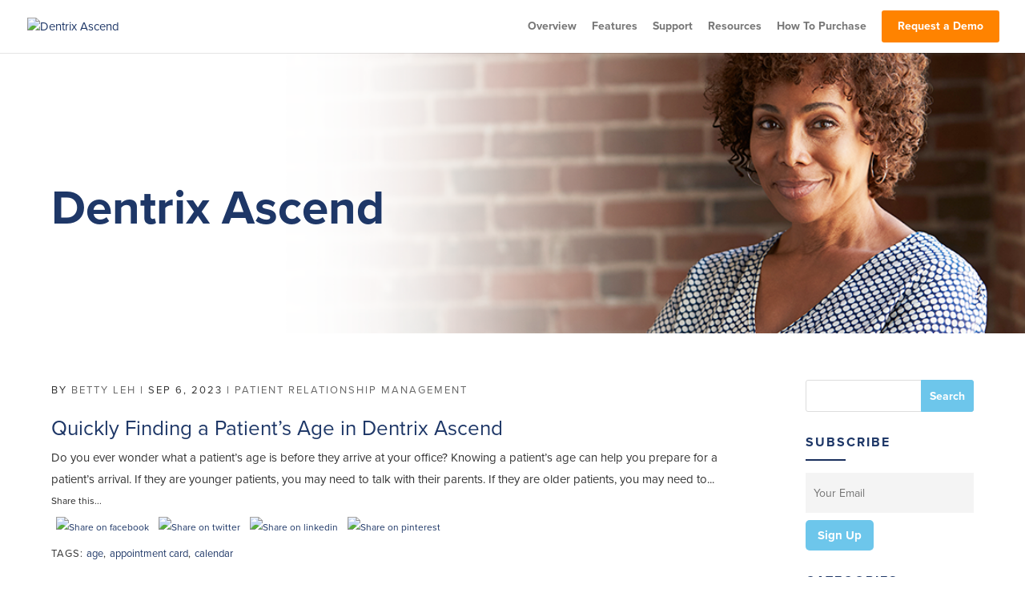

--- FILE ---
content_type: text/css
request_url: https://blog.dentrixascend.com/wp-content/themes/Dentrix2018/style.css?ver=4.27.5
body_size: 1934
content:
/*
Theme Name: Dentrix 2018
Theme URI: http://www.elegantthemes.com/gallery/divi/
Template: Divi
Author: eSourceteam
Author URI: http://www.esourceteam.com
Description: Smart. Flexible. Beautiful. Divi is the most powerful theme in our collection.
Tags: responsive-layout,one-column,two-columns,three-columns,four-columns,left-sidebar,right-sidebar,custom-background,custom-colors,featured-images,full-width-template,post-formats,rtl-language-support,theme-options,threaded-comments,translation-ready
Version: 3.15.1538134166
Updated: 2018-09-28 11:29:26

*/

body{
	font-family: "proxima-nova";
}
/* BUTTONS */
body.et_pb_button_helper_class .et_pb_button, body.et_pb_button_helper_class .et_pb_module.et_pb_button, .woocommerce.et_pb_button_helper_class a.button.alt, .woocommerce-page.et_pb_button_helper_class a.button.alt, .woocommerce.et_pb_button_helper_class button.button.alt, .woocommerce-page.et_pb_button_helper_class button.button.alt, .woocommerce.et_pb_button_helper_class input.button.alt, .woocommerce-page.et_pb_button_helper_class input.button.alt, .woocommerce.et_pb_button_helper_class #respond input#submit.alt, .woocommerce-page.et_pb_button_helper_class #respond input#submit.alt, .woocommerce.et_pb_button_helper_class #content input.button.alt, .woocommerce-page.et_pb_button_helper_class #content input.button.alt, .woocommerce.et_pb_button_helper_class a.button, .woocommerce-page.et_pb_button_helper_class a.button, .woocommerce.et_pb_button_helper_class button.button, .woocommerce-page.et_pb_button_helper_class button.button, .woocommerce.et_pb_button_helper_class input.button, .woocommerce-page.et_pb_button_helper_class input.button, .woocommerce.et_pb_button_helper_class #respond input#submit, .woocommerce-page.et_pb_button_helper_class #respond input#submit, .woocommerce.et_pb_button_helper_class #content input.button, .woocommerce-page.et_pb_button_helper_class #content input.button,
body.et_pb_button_helper_class .et_pb_button:hover{
	text-transform: uppercase;
	border-color: #333;
	color: #333;
	background: transparent;
	letter-spacing: 2px;
	font-weight: 700;
}
.widget_search input#searchsubmit{
	background: #6dc6eb;
	border-color: #6dc6eb;
	color: #FFFFFF;
	font-weight: 700;
}
.tnp.tnp-subscription input.tnp-submit{
	background: #6dc6eb;
	border-color: #6dc6eb;
	color: #FFFFFF;
	font-weight: 700;
	border-radius: 5px;
	padding: 10px 15px;
}

/* HEADER */
.btn-orange a,
.et-fixed-header #top-menu .btn-orange a{
    background: #ff8300;
    border-radius: 3px;
    padding: 12px 20px !important;
    color: #FFFFFF !important;
    font-weight: 700 !important;;
}
#top-menu li{
	padding-right: 15px;
}
#top-menu .menu-item-has-children > a:first-child:after, #et-secondary-nav .menu-item-has-children > a:first-child:after{
	display: none;
}
#top-menu .menu-item-has-children > a:first-child, #et-secondary-nav .menu-item-has-children > a:first-child{
	padding-right: 0;
}
body.et_header_style_left #et-top-navigation nav > ul > li > a, .et_header_style_split #et-top-navigation nav > ul > li > a{
	text-transform: none !important;
	letter-spacing: 0 !important;
	color: #777777 !important;
	font-size: 14px !important;
	font-weight: 600 !important;
}
body.et_header_style_left #et-top-navigation nav > ul > li.btn-orange > a{
	color: #FFFFFF !important;
}


/* HERO */
#hero-featured{
	width: 100%;
	height: 350px;
	background-size: cover !important;
	display: flex;
	align-item: center;
}
#hero-featured .container{
	padding: 0;
}
.hero-text{
	width: 60%;
}
.hero-text h1{
	text-transform: none !important;
	font-size: 4em;
}
.hero-text h1 span{
	font-weight: 700;
}
.hero-text h3{
	text-transform: none;
	font-size: 1.9em;
	color: #5A5B5B;
}

/* WIDGETS */
h4.widgettitle{
	font-size: 16px;
	font-weight: 600;
	letter-spacing: 2px;
	padding-bottom: 30px;
	position: relative;
}
h4.widgettitle:after{
	position: absolute;
	content: '';
	width: 50px;
	height: 2px;
	background: #1a2f5d;
	bottom: 15px;;
	left: 0;
}

/* FOOTER */
#main-footer .footer-widget h4{
	text-transform: none;
	font-size: 22px;
}
.copyright-small{
	font-size: 12px;
	margin-top: 20px;
}
#footer-widgets{
	padding-top: 5%;
}
#footer-widgets .footer-widget li:before{
	display: none;
}
.fwidget{
	width: 100%;
}
#footer-widgets .footer-widget li{
	padding: 0;
	margin-bottom: 5px;
}
#footer-bottom{
	padding: 10px 0 5px;;
}
#footer-bottom .et-social-icon a:before{
	display: none;
}
#footer-bottom .et-social-icon a{
	width: 39px;
	height: 39px;
}
.et-social-icons li{
	margin-left: 0;
}
#footer-bottom .et-social-icon.et-social-facebook a{
	background: url(https://blog.dentrixenterprise.com/wp-content/uploads/2020/06/Social-Media-Facebook-icon.png);
	background-size: contain;
}
#footer-bottom .et-social-icon.et-social-twitter a{
	background: url(https://blog.dentrixenterprise.com/wp-content/uploads/2020/06/Social-Media-Twitter-icon.png);
	background-size: contain;
}
#footer-bottom .et-social-icon.et-social-google-plus a{
	background: url(https://blog.dentrixenterprise.com/wp-content/uploads/2020/06/Social-Media-Youtube-icon.png);
	background-size: contain;
}
#footer-logo img{
	margin-top: 5px;
}

/* EMAIL SUBSCRIBER */
.es_widget_form_email{
	font-weight: bold;
}
.es_textbox_class{
	width: 100%;
    height: 50px;
    padding: 10px !important;
    display: block;
    border: none;
    background-image: none;
    text-shadow: none;
    color: #444;
    font-size: 14px;
    line-height: 20px;
    margin: 0;
    line-height: normal;
    box-sizing: border-box;
}
.es-field-wrap input[type=email].es_txt_email {
    width: 100%;
    height: 50px;
    padding: 10px;
    display: block;
    border: 1px;
    border-color: #ddd;
    background-color: #f4f4f4;
    background-image: none;
    text-shadow: none;
    color: #444;
    font-size: 14px;
    line-height: 20px;
    margin: 0;
    line-height: normal;
    box-sizing: border-box;
}
.es_textbox_button{
	background: #6dc6eb;;
    border: none;
    color: #FFFFFF;
    font-weight: 700;
    border-radius: 5px;
    padding: 10px 15px;
    font-size: inherit;
    font-family: inherit;
}
.es_button {
    padding-top: 0px;
    padding-bottom: 5px;
}
.footer-widget .es_msg{
	color: #FFFFFF;
}

/* BLOG */
.post-meta{
	text-transform: uppercase;
	font-size: 13px !important;
	letter-spacing: 2px;
}
#main-content .container:before{
	display: none;
}

.single .ssba.ssbp-wrap{
	margin: 20px 0;
}
.single #comment-wrap{
	padding-top: 40px;
}
h3#reply-title{
	font-size: 14px;
	font-weight: 700;
	color: #333;
	letter-spacing: 2px;

}
.comment-form-comment{
	padding: 0;
}
#commentform textarea, #commentform input[type="text"], #commentform input[type="email"], #commentform input[type="url"]{
	width: 100%;
	background: transparent;
	border-bottom: 1px solid #CCC;
	margin: 0 0 10px;
	font-size: 13px;
}
.tags{
	font-size: 13px;
	padding: 0px 0 20px;
	text-transform: uppercase;
	font-weight: 500;
	letter-spacing: 1px;
}
.tags a{
	letter-spacing: 0;
	text-transform: none;
}
.tags a:hover{
	text-decoration: underline;
}

/* HOME */
.entry-featured-image-url{
	max-height: 300px;
	overflow: hidden;
}

/* RESPONSIVE */
@media (min-width: 981px){
	.footer-widget:last-child{
		text-align: right;
	}
	.container{
		width: 90%;
	}
}
@media(min-width: 1100px){
	.btn-orange a{
		margin-top: -20px;
	}
}
/* ipad menu landscape */
@media only screen and (max-width:1100px) and (min-width: 981px) {
	#et_mobile_nav_menu { 
		display:block !important;
		margin-top:6px;
	}
	#top-menu-nav { 
		display:none; 
	}
	.et-fixed-header #et_mobile_nav_menu{ 
		margin-bottom:0; 
	}
	#logo{
		max-width: 400px;
	}
}

@media (max-width: 1190px){
	#top-menu li {
		padding-right: 10px;
	}
	#logo{
		max-width: 350px !important;
	}
	#et-top-navigation{
		padding-left: 300px !important;
	}
}


@media (max-width: 980px){
	.fwidget{
		text-align: center;
	}
	#footer-logo{
		text-align: center;
	}
	.hero-text{
		width: 100%;
	}
	.hero-text h1{
		font-size: 2.5em;
	}
	.hero-text h1 span{
		font-weight: 700;
	}
	.hero-text h3{
		font-size: 1.5em;
	}
	.et_header_style_left #logo, .et_header_style_split #logo{
		max-width: 400px;
	}
}

@media (max-width: 767px){
	.et_header_style_left #logo, .et_header_style_split #logo{
		max-width: 80% !important;
	}
}

--- FILE ---
content_type: text/plain
request_url: https://www.google-analytics.com/j/collect?v=1&_v=j102&a=2062526956&t=pageview&_s=1&dl=https%3A%2F%2Fblog.dentrixascend.com%2Ftag%2Fcalendar%2F&ul=en-us%40posix&dt=calendar%20%7C%20Dentrix%20Ascend&sr=1280x720&vp=1280x720&_u=YEBAAEABAAAAACAAI~&jid=451048412&gjid=672490384&cid=106339899.1768651752&tid=UA-792222-47&_gid=180748314.1768651752&_r=1&_slc=1&gtm=45He61e1n81KGX6DZSv897851187za200zd897851187&gcd=13l3l3l3l1l1&dma=0&tag_exp=103116026~103200004~104527907~104528501~104684208~104684211~105391253~115616985~115938466~115938469~117041588&z=805779875
body_size: -452
content:
2,cG-FVQ564089C

--- FILE ---
content_type: application/javascript
request_url: https://cdn.cookielaw.org/consent/ca9fadf0-fffa-4d73-a52c-6d65bd2bee55/OtAutoBlock.js
body_size: 2189
content:
!function(){function q(a){var c=[],b=[],e=function(f){for(var g={},h=0;h<u.length;h++){var d=u[h];if(d.Tag===f){g=d;break}var l=void 0,k=d.Tag;var C=(k=-1!==k.indexOf("http:")?k.replace("http:",""):k.replace("https:",""),-1!==(l=k.indexOf("?"))?k.replace(k.substring(l),""):k);if(f&&(-1!==f.indexOf(C)||-1!==d.Tag.indexOf(f))){g=d;break}}return g}(a);return e.CategoryId&&(c=e.CategoryId),e.Vendor&&(b=e.Vendor.split(":")),!e.Tag&&D&&(b=c=function(f){var g=[],h=function(d){var l=document.createElement("a");
return l.href=d,-1!==(d=l.hostname.split(".")).indexOf("www")||2<d.length?d.slice(1).join("."):l.hostname}(f);v.some(function(d){return d===h})&&(g=["C0004"]);return g}(a)),{categoryIds:c,vsCatIds:b}}function w(a){return!a||!a.length||(a&&window.OptanonActiveGroups?a.every(function(c){return-1!==window.OptanonActiveGroups.indexOf(","+c+",")}):void 0)}function m(a,c){void 0===c&&(c=null);var b=window,e=b.OneTrust&&b.OneTrust.IsVendorServiceEnabled;b=e&&b.OneTrust.IsVendorServiceEnabled();return"Categories"===
r||"All"===r&&e&&!b?w(a):("Vendors"===r||"All"===r&&e&&b)&&w(c)}function n(a){a=a.getAttribute("class")||"";return-1!==a.indexOf("optanon-category")||-1!==a.indexOf("ot-vscat")}function p(a){return a.hasAttribute("data-ot-ignore")}function x(a,c,b){void 0===b&&(b=null);var e=a.join("-"),f=b&&b.join("-"),g=c.getAttribute("class")||"",h="",d=!1;a&&a.length&&-1===g.indexOf("optanon-category-"+e)&&(h=("optanon-category-"+e).trim(),d=!0);b&&b.length&&-1===g.indexOf("ot-vscat-"+f)&&(h+=" "+("ot-vscat-"+
f).trim(),d=!0);d&&c.setAttribute("class",h+" "+g)}function y(a,c,b){void 0===b&&(b=null);var e;a=a.join("-");b=b&&b.join("-");return-1===c.indexOf("optanon-category-"+a)&&(e=("optanon-category-"+a).trim()),-1===c.indexOf("ot-vscat-"+b)&&(e+=" "+("ot-vscat-"+b).trim()),e+" "+c}function z(a){var c,b=q(a.src||"");(b.categoryIds.length||b.vsCatIds.length)&&(x(b.categoryIds,a,b.vsCatIds),m(b.categoryIds,b.vsCatIds)||(a.type="text/plain"),a.addEventListener("beforescriptexecute",c=function(e){"text/plain"===
a.getAttribute("type")&&e.preventDefault();a.removeEventListener("beforescriptexecute",c)}))}function A(a){var c=a.src||"",b=q(c);(b.categoryIds.length||b.vsCatIds.length)&&(x(b.categoryIds,a,b.vsCatIds),m(b.categoryIds,b.vsCatIds)||(a.removeAttribute("src"),a.setAttribute("data-src",c)))}var u=JSON.parse('[{"Tag":"https://www.googletagmanager.com/gtm.js","CategoryId":["C0002"],"Vendor":null},{"Tag":"https://www.google-analytics.com/analytics.js","CategoryId":["C0002","C0004"],"Vendor":null},{"Tag":"https://pi.pardot.com/video/analytics","CategoryId":["C0004"],"Vendor":null},{"Tag":"https://googleads.g.doubleclick.net/pagead/viewthroughconversion/760058988/","CategoryId":["C0004"],"Vendor":null},{"Tag":"https://g.fastcdn.co/js/sptw.c15b525c60660f92b42f.js","CategoryId":["C0004"],"Vendor":null},{"Tag":"https://g.fastcdn.co/js/sptw.js","CategoryId":["C0004"],"Vendor":null},{"Tag":"https://support.dentrixascend.com/cdn-cgi/challenge-platform/h/g/orchestrate/captcha/v1","CategoryId":["C0004"],"Vendor":null},{"Tag":"https://g.fastcdn.co/js/sptw.f58afe926be16f9087f6.js","CategoryId":["C0004"],"Vendor":null},{"Tag":"https://info.henryscheinone.com/l/791263/2021-03-11/sxqp/791263/1615505846FcIp4619/jill_nesbitt.jpg","CategoryId":["C0004"],"Vendor":null},{"Tag":"https://www.linkedin.com/px/li_sync","CategoryId":["C0004"],"Vendor":null},{"Tag":"https://script.crazyegg.com/pages/versioned/common-scripts/11.1.447.js","CategoryId":["C0004"],"Vendor":null},{"Tag":"https://www.googleoptimize.com/optimize.js","CategoryId":["C0002"],"Vendor":null},{"Tag":"https://cf-assets.hcaptcha.com/c/b4b4ffc/hsw.js","CategoryId":["C0004"],"Vendor":null},{"Tag":"https://connect.facebook.net/signals/config/3382689165166261","CategoryId":["C0004"],"Vendor":null},{"Tag":"https://pixel.rubiconproject.com/tap.php","CategoryId":["C0004"],"Vendor":null},{"Tag":"https://g.fastcdn.co/js/sptw.e0d3d3700fa08797ac40.js","CategoryId":["C0004"],"Vendor":null},{"Tag":"https://px.ads.linkedin.com/collect","CategoryId":["C0004"],"Vendor":null},{"Tag":"https://cf-assets.hcaptcha.com/captcha/v1/90ee353/static/hcaptcha.html#frame\x3dchallenge\x26id\x3d05opcj9d6nj\x26host\x3dsupport.dentrixascend.com\x26sentry\x3dtrue\x26reportapi\x3dhttps%3A%2F%2Faccounts.hcaptcha.com\x26recaptchacompat\x3doff\x26custom\x3dfalse\x26endpoint\x3dhttps%3A%2F%2Fcloudflare.hcaptcha.com\x26hl\x3den\x26assethost\x3dhttps%3A%2F%2Fcf-assets.hcaptcha.com\x26imghost\x3dhttps%3A%2F%2Fcf-imgs.hcaptcha.com\x26tplinks\x3don\x26sitekey\x3d33f96e6a-38cd-421b-bb68-7806e1764460\x26theme\x3dlight","CategoryId":["C0004"],"Vendor":null},{"Tag":"https://pi.pardot.com/analytics","CategoryId":["C0004"],"Vendor":null},{"Tag":"https://info.henryscheinone.com/l/791263/2022-08-24/34421i/791263/16613785882Fz3dK8o/DTXA_Online_Payment_Pay_No_Time_990x330.png","CategoryId":["C0004"],"Vendor":null},{"Tag":"https://cf-assets.hcaptcha.com/captcha/v1/6fdad99/static/hcaptcha.html#frame\x3dchallenge\x26id\x3d01zeopwzso4y\x26host\x3dsupport.dentrixascend.com\x26sentry\x3dtrue\x26reportapi\x3dhttps%3A%2F%2Faccounts.hcaptcha.com\x26recaptchacompat\x3doff\x26custom\x3dfalse\x26endpoint\x3dhttps%3A%2F%2Fcloudflare.hcaptcha.com\x26hl\x3den\x26assethost\x3dhttps%3A%2F%2Fcf-assets.hcaptcha.com\x26imghost\x3dhttps%3A%2F%2Fcf-imgs.hcaptcha.com\x26tplinks\x3don\x26sitekey\x3d33f96e6a-38cd-421b-bb68-7806e1764460\x26theme\x3dlight\x26origin\x3dhttps%3A%2F%2Fsupport.dentrixascend.com","CategoryId":["C0004"],"Vendor":null},{"Tag":"https://snap.licdn.com/li.lms-analytics/insight.min.js","CategoryId":["C0004"],"Vendor":null},{"Tag":"https://match.adsrvr.org/track/upb/","CategoryId":["C0004"],"Vendor":null},{"Tag":"https://googleads.g.doubleclick.net/pagead/viewthroughconversion/970500268/","CategoryId":["C0004"],"Vendor":null},{"Tag":"https://p.adsymptotic.com/d/px/","CategoryId":["C0004"],"Vendor":null},{"Tag":"https://www.googletagmanager.com/gtag/js","CategoryId":["C0002"],"Vendor":null},{"Tag":"https://www.facebook.com/tr/","CategoryId":["C0004"],"Vendor":null},{"Tag":"https://g.fastcdn.co/js/sptw.3.js","CategoryId":["C0004"],"Vendor":null},{"Tag":"https://insight.adsrvr.org/track/up","CategoryId":["C0004"],"Vendor":null},{"Tag":"https://fast.wistia.com/assets/external/E-v1.js","CategoryId":["C0002"],"Vendor":null},{"Tag":"https://info.henryscheinone.com/l/791263/2021-05-27/23gcb/791263/1622135176nWb6hwID/EM_DTXAVP_EmailHeader_No_Date_11.png%20Short%20Url:","CategoryId":["C0004"],"Vendor":null},{"Tag":"https://info.dentrixascend.com/analytics","CategoryId":["C0004"],"Vendor":null},{"Tag":"https://g.fastcdn.co/js/utils.b520bfef41e9ce9942a9.js","CategoryId":["C0004"],"Vendor":null},{"Tag":"https://www.google-analytics.com/gtm/js","CategoryId":["C0002"],"Vendor":null},{"Tag":"https://www.googleadservices.com/pagead/conversion_async.js","CategoryId":["C0002"],"Vendor":null},{"Tag":"https://www.google.com/pagead/conversion_async.js","CategoryId":["C0002"],"Vendor":null}]'),
D=JSON.parse("true"),r=JSON.parse('"Categories"'),v=(v=[""]).filter(function(a){if("null"!==a&&a.trim().length)return a}),t=["embed","iframe","img","script"],B=((new MutationObserver(function(a){Array.prototype.forEach.call(a,function(c){Array.prototype.forEach.call(c.addedNodes,function(e){1!==e.nodeType||-1===t.indexOf(e.tagName.toLowerCase())||n(e)||p(e)||("script"===e.tagName.toLowerCase()?z:A)(e)});var b=c.target;!c.attributeName||n(b)&&p(b)||("script"===b.nodeName.toLowerCase()?z(b):-1!==t.indexOf(c.target.nodeName.toLowerCase())&&
A(b))})})).observe(document.documentElement,{childList:!0,subtree:!0,attributes:!0,attributeFilter:["src"]}),document.createElement);document.createElement=function(){for(var a,c,b=[],e=0;e<arguments.length;e++)b[e]=arguments[e];return"script"===b[0].toLowerCase()||-1!==t.indexOf(b[0].toLowerCase())?(a=B.bind(document).apply(void 0,b),c=a.setAttribute.bind(a),Object.defineProperties(a,{src:{get:function(){try{return a.cloneNode().src}catch(f){return a.getAttribute("src")||""}},set:function(f){var g=
b[0],h,d,l,k="";k=q(k="string"==typeof f||f instanceof Object?f.toString():k);return d=g,l=a,!(h=k).categoryIds.length&&!h.vsCatIds.length||"script"!==d.toLowerCase()||n(l)||m(h.categoryIds,h.vsCatIds)||p(l)?(d=g,h=a,!(l=k).categoryIds.length||-1===t.indexOf(d.toLowerCase())||n(h)||m(l.categoryIds,l.vsCatIds)||p(h)?c("src",f):(a.removeAttribute("src"),c("data-src",f),(g=a.getAttribute("class"))||c("class",y(k.categoryIds,g||"",k.vsCatIds)))):(c("type","text/plain"),c("src",f)),!0}},type:{get:function(){return a.getAttribute("type")||
""},set:function(f){return h=c,d=q((g=a).src||""),h("type",!d.categoryIds.length&&!d.vsCatIds.length||n(g)||m(d.categoryIds,d.vsCatIds)||p(g)?f:"text/plain"),!0;var g,h,d}},class:{set:function(f){return h=c,!(d=q((g=a).src)).categoryIds.length&&!d.vsCatIds.length||n(g)||m(d.categoryIds,d.vsCatIds)||p(g)?h("class",f):h("class",y(d.categoryIds,f,d.vsCatIds)),!0;var g,h,d}}}),a.setAttribute=function(f,g,h){"type"!==f&&"src"!==f||h?c(f,g):a[f]=g},a):B.bind(document).apply(void 0,b)}}();